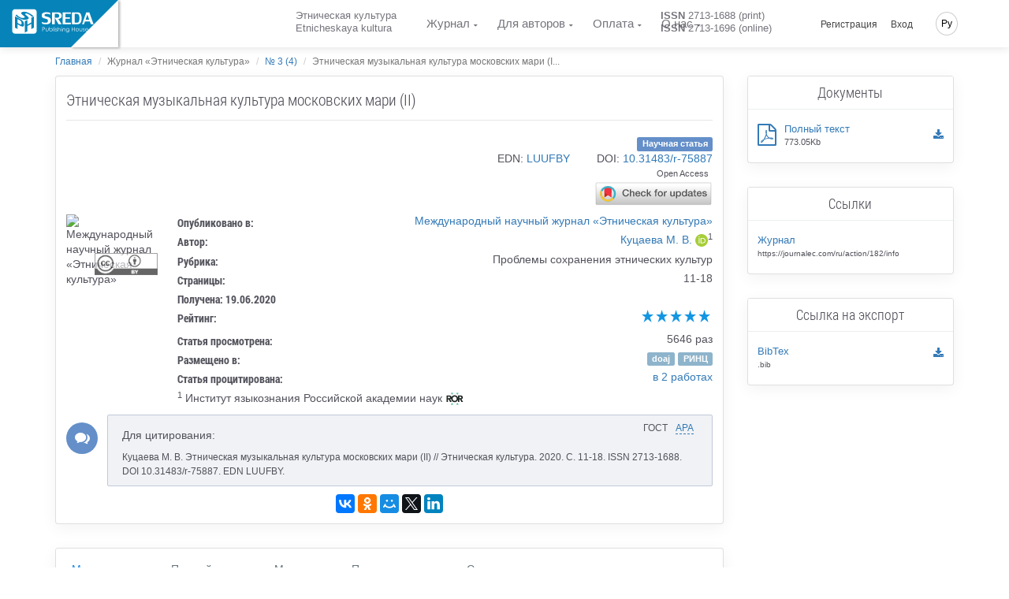

--- FILE ---
content_type: text/html; charset=UTF-8
request_url: https://journalec.com/ru/article/75887/discussion_platform
body_size: 13518
content:
<!doctype html> <html lang="ru" dir="ltr"> <head> <meta charset="UTF-8"> <meta name="viewport" content="width=device-width, initial-scale=1.0" /> <meta name="msapplication-TileColor" content="#da532c"/> <meta name="msapplication-config" content="/sreda/browserconfig.xml"/> <meta name="theme-color" content="#ffffff"/> <meta name="csrf-token" content="CKlPbtdzmSTQuSjpBlIRbDJOCLAZdmjuaBYw4NNi" /> <meta name="author" content="Publishing House Sreda" />  <meta name="description" content="cтатья посвящена вопросу поддержания и сохранения этнической музыкальной культуры марийцев в условиях диаспоры. Цель статьи: определить перспективы сохранения этнической музыкальной культуры членов марийской диаспоры в рамках интеграционных процессов в поликультурном пространстве московского региона. Методы. Автором статьи было проведено социолингвистическое обследование в марийской диаспоре московского региона; выборка составила 100 респондентов, все они являются уроженцами Республики Марий Эл или мест традиционного компактного расселения марийского этноса, в настоящее время проживают в Москве или в Московской области. Одним из аспектов обследования являлось изучение языковой лояльности респондентов, которая косвенно находит свое воплощение в знании и сохранении этнической музыкальной культуры. Респондентам, в частности, были заданы вопросы о том, на каком языке или языках им доводится слушать или петь песни; какое значение – в условиях проживания вдали от малой родины – имеет для них песня на марийском языке. На основе ответов, полученных в ходе интервью, составлены таблицы.Результаты. Как показали результаты социолингвистического обследования в марийской диаспоре, подавляющее большинство респондентов (96%) так или иначе слушают (и/или поют) песни на этническом языке, при совершенно различных обстоятельствах и с использованием широкого спектра современных технологий и средств телекоммуникации. Представители диаспоры принимают активное участие в различных культурных и музыкальных мероприятиях, которые проводятся не только в рамках землячества, но и по частной инициативе молодых активистов. Автором делается вывод о том, что этническая музыкальная культура, связь с которой члены диаспоры поддерживают как самостоятельно, так и коллективно, несомненно, играет важную роль в сплочении московских марийцев и привлечении все новых членов марийской диаспоры, не позволяя им полностью ассимилироваться в поликультурном пространстве мегаполиса и способствуя сохранению их этнической и культурной идентичности." /> <meta name="keywords" content="дискуссионная площадка, обсуждение статьи, дискуссия, библиографическое описание, скачать статью " /> <meta name="citation_title" content="Этническая музыкальная культура московских мари (II)" />  <meta name="citation_author" content="Куцаева Марина Васильевна" />   <meta name="citation_journal_title" content="Этническая культура" />  <meta name="citation_publisher" content="Publishing House Sreda" />  <meta name="citation_issn" content="2713-1688" />    <meta name="citation_issue" content="3 (4)" />    <meta name="citation_firstpage" content="11" /> <meta name="citation_lastpage" content="18" />   <meta name="citation_doi" content="10.31483/r-75887" />   <meta name="citation_date" content="2020" /> <meta name="citation_publication_date" content="2020/09/10" />   <meta name="citation_abstract_html_url" content="https://journalec.com/ru/article/75887/discussion_platform" /> <meta name="citation_fulltext_html_url" content="https://journalec.com/ru/article/75887/discussion_platform" />   <meta name="citation_abstract_pdf_url" content="https://phsreda.com/e-articles/182/Action182-75887_5f747ab42a2c2.pdf" /> <meta name="citation_pdf_url" content="https://phsreda.com/e-articles/182/Action182-75887_5f747ab42a2c2.pdf" />  <meta name="eprints.title" content="Этническая музыкальная культура московских мари (II)" />  <meta name="eprints.creators_name" content="Куцаева Марина Васильевна" />  <meta name="eprints.type" content="article" /> <meta name="eprints.ispublished" content="pub" />  <meta name="eprints.datestamp" content="2020-09-10" /> <meta name="eprints.date" content="2020" /> <meta name="eprints.date_type" content="published" />   <meta name="eprints.issn" content="2713-1688" />    <meta name="eprints.number" content="3 (4)" />  <meta name="eprints.publication" content="Этническая культура" /> <meta name="eprints.publisher" content="Publishing House Sreda" />   <meta name="eprints.pagerange" content="11-18" />    <meta name="prism.number" content="3 (4)" />   <meta name="prism.startingPage" content="11" /> <meta name="prism.endingPage" content="18" />  <meta name="prism.publicationName" content="Этническая культура" />  <meta name="prism.issn" content="2713-1688" />    <meta name="prism.publicationDate" content="2020" />   <meta name="prism.doi" content="10.31483/r-75887" />  <meta name="dc.title" content="Этническая музыкальная культура московских мари (II)" />  <meta name="dc.publisher" content="Publishing House Sreda" /> <meta name="dc.format" content="text/html" />  <meta name="dc.creator" content="Куцаева Марина Васильевна" />   <meta name="dc.identifier.doi" content="10.31483/r-75887" /> <meta name="dc.identifier" content="doi:10.31483/r-75887" />   <meta name="dc.identifier.issn" content="2713-1688" /> <meta name="dc.source.issn" content="2713-1688" />   <meta name="dc.date" content="2020" />   <meta name="dc.citation.page" content="11-18" />  <meta itemprop="name" content="ООО «ИД «Среда»"/> <meta itemprop="description" content="cтатья посвящена вопросу поддержания и сохранения этнической музыкальной культуры марийцев в условиях диаспоры. Цель статьи: определить перспективы сохранения этнической музыкальной культуры членов марийской диаспоры в рамках интеграционных процессов в поликультурном пространстве московского региона. Методы. Автором статьи было проведено социолингвистическое обследование в марийской диаспоре московского региона; выборка составила 100 респондентов, все они являются уроженцами Республики Марий Эл или мест традиционного компактного расселения марийского этноса, в настоящее время проживают в Москве или в Московской области. Одним из аспектов обследования являлось изучение языковой лояльности респондентов, которая косвенно находит свое воплощение в знании и сохранении этнической музыкальной культуры. Респондентам, в частности, были заданы вопросы о том, на каком языке или языках им доводится слушать или петь песни; какое значение – в условиях проживания вдали от малой родины – имеет для них песня на марийском языке. На основе ответов, полученных в ходе интервью, составлены таблицы.Результаты. Как показали результаты социолингвистического обследования в марийской диаспоре, подавляющее большинство респондентов (96%) так или иначе слушают (и/или поют) песни на этническом языке, при совершенно различных обстоятельствах и с использованием широкого спектра современных технологий и средств телекоммуникации. Представители диаспоры принимают активное участие в различных культурных и музыкальных мероприятиях, которые проводятся не только в рамках землячества, но и по частной инициативе молодых активистов. Автором делается вывод о том, что этническая музыкальная культура, связь с которой члены диаспоры поддерживают как самостоятельно, так и коллективно, несомненно, играет важную роль в сплочении московских марийцев и привлечении все новых членов марийской диаспоры, не позволяя им полностью ассимилироваться в поликультурном пространстве мегаполиса и способствуя сохранению их этнической и культурной идентичности."/> <meta itemprop="image" content="https://phsreda.com/files/Books/5fb2812a4ecba.jpeg"/> <meta name="twitter:card" content="summary"/> <meta name="twitter:site" content="ООО «ИД «Среда»"/> <meta name="twitter:title" content="Этническая музыкальная культура московских мари (II)"/> <meta name="twitter:description" content="cтатья посвящена вопросу поддержания и сохранения этнической музыкальной культуры марийцев в условиях диаспоры. Цель статьи: определить перспективы сохранения этнической музыкальной культуры членов марийской диаспоры в рамках интеграционных процессов в поликультурном пространстве московского региона. Методы. Автором статьи было проведено социолингвистическое обследование в марийской диаспоре московского региона; выборка составила 100 респондентов, все они являются уроженцами Республики Марий Эл или мест традиционного компактного расселения марийского этноса, в настоящее время проживают в Москве или в Московской области. Одним из аспектов обследования являлось изучение языковой лояльности респондентов, которая косвенно находит свое воплощение в знании и сохранении этнической музыкальной культуры. Респондентам, в частности, были заданы вопросы о том, на каком языке или языках им доводится слушать или петь песни; какое значение – в условиях проживания вдали от малой родины – имеет для них песня на марийском языке. На основе ответов, полученных в ходе интервью, составлены таблицы.Результаты. Как показали результаты социолингвистического обследования в марийской диаспоре, подавляющее большинство респондентов (96%) так или иначе слушают (и/или поют) песни на этническом языке, при совершенно различных обстоятельствах и с использованием широкого спектра современных технологий и средств телекоммуникации. Представители диаспоры принимают активное участие в различных культурных и музыкальных мероприятиях, которые проводятся не только в рамках землячества, но и по частной инициативе молодых активистов. Автором делается вывод о том, что этническая музыкальная культура, связь с которой члены диаспоры поддерживают как самостоятельно, так и коллективно, несомненно, играет важную роль в сплочении московских марийцев и привлечении все новых членов марийской диаспоры, не позволяя им полностью ассимилироваться в поликультурном пространстве мегаполиса и способствуя сохранению их этнической и культурной идентичности."/> <meta name="twitter:creator" content=""/> <meta name="twitter:image:src" content="https://phsreda.com/files/Books/5fb2812a4ecba.jpeg"/> <meta name="twitter:domain" content="https://journalec.com"/> <meta property="og:type" content="article"/> <meta property="og:title" content="Этническая музыкальная культура московских мари (II)"/> <meta property="og:description" content="cтатья посвящена вопросу поддержания и сохранения этнической музыкальной культуры марийцев в условиях диаспоры. Цель статьи: определить перспективы сохранения этнической музыкальной культуры членов марийской диаспоры в рамках интеграционных процессов в поликультурном пространстве московского региона. Методы. Автором статьи было проведено социолингвистическое обследование в марийской диаспоре московского региона; выборка составила 100 респондентов, все они являются уроженцами Республики Марий Эл или мест традиционного компактного расселения марийского этноса, в настоящее время проживают в Москве или в Московской области. Одним из аспектов обследования являлось изучение языковой лояльности респондентов, которая косвенно находит свое воплощение в знании и сохранении этнической музыкальной культуры. Респондентам, в частности, были заданы вопросы о том, на каком языке или языках им доводится слушать или петь песни; какое значение – в условиях проживания вдали от малой родины – имеет для них песня на марийском языке. На основе ответов, полученных в ходе интервью, составлены таблицы.Результаты. Как показали результаты социолингвистического обследования в марийской диаспоре, подавляющее большинство респондентов (96%) так или иначе слушают (и/или поют) песни на этническом языке, при совершенно различных обстоятельствах и с использованием широкого спектра современных технологий и средств телекоммуникации. Представители диаспоры принимают активное участие в различных культурных и музыкальных мероприятиях, которые проводятся не только в рамках землячества, но и по частной инициативе молодых активистов. Автором делается вывод о том, что этническая музыкальная культура, связь с которой члены диаспоры поддерживают как самостоятельно, так и коллективно, несомненно, играет важную роль в сплочении московских марийцев и привлечении все новых членов марийской диаспоры, не позволяя им полностью ассимилироваться в поликультурном пространстве мегаполиса и способствуя сохранению их этнической и культурной идентичности."/> <meta property="og:image" content="https://phsreda.com/files/Books/5fb2812a4ecba.jpeg"/> <meta property="og:url" content="https://journalec.com/ru/article/75887/discussion_platform"/> <meta property="og:site_name" content="ООО «ИД «Среда»"/> <meta property="og:see_also" content="https://journalec.com/ru/article/75887/discussion_platform"/>  <title> Этническая музыкальная культура московских мари (II) </title> <link rel="apple-touch-icon" sizes="76x76" href="/sreda/apple-touch-icon.png"/> <link rel="icon" type="image/png" sizes="32x32" href="/sreda/favicon-32x32.png"/> <link rel="icon" type="image/png" sizes="16x16" href="/sreda/favicon-16x16.png"/> <link rel="mask-icon" href="/sreda/safari-pinned-tab.svg" color="#5bbad5"/> <meta name="theme-color" content="#ffffff"/> <link rel="stylesheet" href="/sreda/css/app.29995457901fa59ff8d8.css" type="text/css" />  <link rel="stylesheet" href="/sreda/css/journal.29995457901fa59ff8d8.css" type="text/css" />  <link rel="stylesheet" href="/sreda/css/user.5c88fc1c64269c04fb2ae50b0ea9a699.css" type="text/css" />   <script>(function(w,d,s,l,i){w[l]=w[l]||[];w[l].push({'gtm.start': new Date().getTime(),event:'gtm.js'});var f=d.getElementsByTagName(s)[0], j=d.createElement(s),dl=l!='dataLayer'?'&l='+l:'';j.async=true;j.src= '/gtm.js?id='+i+dl;f.parentNode.insertBefore(j,f); })(window,document,'script','dataLayer','GTM-PZS3D79');</script>  </head> <body class="navigation-fixed-top  discussion-platform "> <noscript><iframe src="https://www.googletagmanager.com/ns.html?id=GTM-PZS3D79" height="0" width="0" style="display:none;visibility:hidden"></iframe></noscript> <div class="wrapp"> <header id="header-desktop" class="">   <div class="fold-container"> <a href="https://phsreda.com/ru" class="logo main-site-logo"> <svg xmlns="http://www.w3.org/2000/svg" xml:space="preserve" width="114px" height="35px" version="1.1" style="shape-rendering:geometricPrecision; text-rendering:geometricPrecision; image-rendering:optimizeQuality; fill-rule:evenodd; clip-rule:evenodd" viewBox="0 0 114000 34996" xmlns:xlink="http://www.w3.org/1999/xlink"> <defs> <style type="text/css"> <![CDATA[ .fil2 {fill:#005424;fill-rule:nonzero} .fil0 {fill:url(#id0)} ]]> </style> <linearGradient id="id0" gradientUnits="userSpaceOnUse" x1="17378.8" y1="8733.71" x2="17378.8" y2="25609.4"> <stop offset="0" class="logo-gradient-start" style="stop-color:#3ABA76"/> <stop offset="1" class="logo-gradient-stop" style="stop-color:#008B44"/> </linearGradient> </defs> <g id="Слой_x0020_1"> <metadata id="CorelCorpID_0Corel-Layer"/> <path class="fil0" d="M4403 296l25953 0c2153,0 3900,1746 3900,3900l-1 25952c1,2153 -1746,3900 -3899,3900l-25953 0c-2153,0 -3900,-1747 -3900,-3900l0 -25952c0,-2154 1747,-3900 3900,-3900zm22385 20238l-5264 2858 0 7176 -3555 1930 0 -15627 3555 -1929 0 6505 5264 -2858 0 -6505 3522 -1912 0 15627 -3522 1911 0 -7176zm-8198 -14096c-544,235 -407,722 409,1449 817,728 1666,1453 2542,2172 882,724 1447,1437 1700,2149 253,713 -207,1335 -1366,1866 -1186,511 -2377,787 -3580,834 -1196,44 -2396,-102 -3593,-437 -1198,-335 -2454,-836 -3762,-1493 -319,-156 -752,-386 -1292,-687 -907,-503 -1702,-1000 -2402,-1496 -689,-494 -1234,-914 -1623,-1261 -389,-348 -568,-529 -542,-540l1515 -1317c6,4 181,193 526,570 344,379 804,813 1397,1299 593,487 1326,985 2219,1501 1467,815 2654,1278 3554,1392 899,109 1748,-6 2544,-350 950,-410 1228,-868 836,-1379 -385,-508 -1211,-1251 -2485,-2227 -1270,-979 -2037,-1795 -2295,-2451 -259,-655 270,-1264 1579,-1828 868,-338 1835,-479 2903,-418 1071,58 2167,272 3287,635 1124,361 2236,833 3345,1408 1777,987 3087,1796 3930,2432 837,633 1369,1065 1580,1299l-1594 1395c0,0 -157,-178 -462,-526 -305,-346 -761,-763 -1370,-1248 -609,-485 -1438,-1017 -2483,-1597 -1012,-563 -1910,-960 -2688,-1195 -778,-235 -1553,-220 -2329,48zm-1733 14896c0,1279 -257,2125 -772,2542 -520,407 -1185,509 -2001,293 -816,-215 -1782,-624 -2901,-1225l-3214 -1728 0 6439 -3555 -1912 0 -15627 7177 3860c1643,883 2923,1901 3840,3054 916,1153 1391,2586 1426,4305zm-3354 -1905c-17,-802 -235,-1528 -659,-2187 -425,-659 -973,-1172 -1655,-1538l-3219 -1731 0 5331 3119 1677c800,431 1397,546 1805,357 409,-189 609,-829 609,-1909z"/> <g id="_792707760"> <path class="fil2" d="M45021 8649c0,620 528,1094 1572,1409 1044,317 2101,609 3162,878 1069,269 1994,731 2790,1392 795,661 1205,1672 1234,3029 0,1351 -231,2433 -687,3258 -458,818 -1100,1421 -1924,1801 -824,380 -1833,608 -3014,690 -283,24 -687,35 -1203,35 -867,0 -1679,-65 -2451,-188 -765,-129 -1401,-262 -1899,-415 -498,-152 -748,-246 -748,-275l-641 -2492c7,0 262,106 772,322 510,216 1121,420 1839,602 718,181 1507,287 2380,309 1400,0 2343,-228 2830,-672 479,-451 723,-1129 723,-2036 0,-1082 -326,-1789 -984,-2128 -652,-339 -1715,-667 -3192,-977 -1477,-317 -2586,-766 -3328,-1357 -742,-591 -1109,-1632 -1109,-3124 35,-947 301,-1730 805,-2344 504,-620 1169,-1077 1988,-1375 820,-305 1738,-474 2760,-521 1696,0 3026,93 3993,287 960,193 1601,351 1916,485l683 2631c0,0 -237,-105 -699,-309 -464,-204 -1057,-392 -1781,-562 -724,-169 -1584,-250 -2581,-250 -967,0 -1727,117 -2279,345 -550,228 -860,743 -925,1550z"/> <path id="1" class="fil2" d="M63936 13737l4729 7265 -4372 0 -5096 -8844 2034 0c54,0 184,6 392,18 207,12 386,18 528,18 1988,0 3009,-854 3061,-2562 0,-901 -237,-1620 -705,-2152 -469,-533 -1085,-796 -1858,-796l-3382 0 0 14318 -3772 0 0 -16353 7618 0c3701,0 5553,1579 5553,4737 -53,1292 -426,2258 -1128,2895 -699,638 -1477,1053 -2325,1252 -647,152 -1050,228 -1209,228 -43,0 -66,-6 -66,-24z"/> <polygon id="2" class="fil2" points="70082,4649 81367,4649 81367,6683 73854,6683 73854,11456 80115,11456 80115,13491 73854,13491 73854,18966 81473,18966 81473,21001 70082,21001 "/> <path id="3" class="fil2" d="M90237 4649c2131,0 3642,719 4533,2152 895,1433 1340,3427 1340,5995 0,1842 -196,3369 -593,4580 -398,1205 -1039,2110 -1910,2719 -879,602 -2024,907 -3443,907l-7261 0 0 -16353 7333 0zm2812 8147c-12,-1292 -112,-2374 -304,-3251 -195,-872 -575,-1567 -1150,-2082 -570,-521 -1407,-778 -2492,-778l-2427 0 0 12283 2713 0c1429,0 2402,-515 2907,-1545 504,-1029 753,-2568 753,-4626z"/> <path id="4" class="fil2" d="M100738 17106l-1353 3895 -2598 0 5737 -16353 4230 0 5838 16353 -3773 0 -1460 -3895 -6621 0zm5844 -2387l-2533 -6983 -2421 6983 4954 0z"/> </g> <g id="_792705264"> <path class="fil2" d="M42073 25162l1154 0c665,0 1111,27 1340,84 334,81 605,246 813,491 209,246 313,557 313,933 0,372 -102,681 -307,926 -204,246 -487,410 -847,494 -262,61 -753,91 -1473,91l-415 0 0 2625 -579 0 0 -5644zm579 549l0 1917 985 12c393,0 683,-34 866,-105 183,-68 328,-183 435,-341 105,-158 158,-334 158,-523 0,-194 -53,-368 -158,-526 -106,-158 -244,-270 -416,-335 -172,-66 -454,-98 -844,-98l-1025 0z"/> <path id="1" class="fil2" d="M46680 26555l556 0 0 1949c0,477 26,804 79,983 78,255 228,458 450,606 221,149 487,223 798,223 306,0 566,-72 779,-217 215,-144 361,-334 442,-570 58,-159 87,-502 87,-1024l0 -1949 562 0 0 2051c0,575 -68,1010 -208,1300 -139,289 -348,517 -624,681 -276,163 -624,246 -1039,246 -422,0 -771,-83 -1050,-246 -279,-164 -488,-394 -625,-689 -138,-296 -209,-742 -209,-1335l0 -2010z"/> <path id="2" class="fil2" d="M52001 30019c-235,-381 -376,-755 -424,-1123 0,-2643 0,-3960 0,-3955l549 0 0 2330c231,-276 491,-483 778,-619 285,-136 600,-203 941,-203 606,0 1122,214 1553,642 429,429 644,948 644,1560 0,602 -216,1116 -647,1542 -433,426 -955,640 -1565,640 -350,0 -677,-65 -984,-197 -306,-131 -588,-335 -846,-618zm1783 300c309,0 594,-74 854,-222 259,-149 465,-355 619,-619 154,-263 231,-546 231,-844 0,-295 -78,-576 -233,-847 -155,-270 -365,-479 -626,-629 -261,-148 -542,-222 -839,-222 -302,0 -589,74 -860,222 -272,150 -479,351 -626,606 -146,255 -220,541 -220,855 0,484 164,888 492,1213 328,325 730,488 1206,488z"/> <polygon id="3" class="fil2" points="57064,25040 57619,25040 57619,30830 57064,30830 "/> <path id="4" class="fil2" d="M58952 24937c124,0 233,43 322,129 90,87 135,191 135,313 0,120 -45,227 -135,313 -90,89 -198,131 -322,131 -125,0 -233,-43 -322,-131 -87,-86 -132,-193 -132,-313 0,-122 45,-226 132,-313 90,-86 197,-129 322,-129zm-275 1716l553 0 0 4176 -553 0 0 -4176z"/> <path id="5" class="fil2" d="M62525 27012l-352 358c-296,-280 -586,-419 -865,-419 -180,0 -333,58 -461,170 -128,115 -190,252 -190,409 0,132 53,259 159,380 103,130 324,279 660,446 412,204 691,404 837,598 143,195 214,415 214,658 0,340 -122,628 -370,866 -244,237 -553,357 -925,357 -247,0 -482,-52 -707,-155 -226,-103 -412,-247 -559,-432l348 -384c281,309 581,464 895,464 220,0 406,-70 560,-207 156,-139 235,-301 235,-487 0,-155 -51,-292 -155,-411 -100,-119 -332,-268 -691,-449 -389,-191 -652,-383 -790,-574 -139,-189 -211,-405 -211,-648 0,-318 112,-580 334,-789 223,-210 503,-314 840,-314 393,0 790,187 1192,563z"/> <path id="6" class="fil2" d="M63496 25048l554 0 0 2363c222,-287 467,-502 733,-644 269,-142 557,-213 870,-213 322,0 608,79 856,237 248,158 430,372 548,638 117,267 176,686 176,1259l0 2148 -548 0 0 -1991c0,-482 -20,-805 -61,-967 -70,-275 -193,-483 -372,-622 -180,-138 -417,-207 -707,-207 -335,0 -633,106 -898,321 -265,214 -439,481 -522,797 -50,203 -76,582 -76,1139l0 1531 -554 0 0 -5789z"/> <path id="7" class="fil2" d="M68602 24937c124,0 233,43 322,129 90,87 135,191 135,313 0,120 -45,227 -135,313 -90,89 -198,131 -322,131 -125,0 -233,-43 -322,-131 -87,-86 -132,-193 -132,-313 0,-122 45,-226 132,-313 90,-86 197,-129 322,-129zm-275 1716l553 0 0 4176 -553 0 0 -4176z"/> <path id="8" class="fil2" d="M70017 29246l-8 -445c-7,-218 1,-403 28,-555 58,-479 182,-831 374,-1055 189,-195 379,-346 576,-452 322,-136 690,-198 1105,-191 324,0 621,79 896,237 276,159 471,372 589,640 117,267 176,687 176,1259l0 2146 -548 0 0 -1990c0,-482 -20,-804 -61,-967 -65,-276 -195,-472 -387,-588 -194,-116 -478,-172 -857,-172 -333,0 -629,93 -892,280 -260,189 -380,444 -363,770 -50,208 -76,587 -76,1137l0 1531 -554 0 0 -1584z"/> <path id="9" class="fil2" d="M79183 29881c0,587 -53,1016 -161,1287 -144,384 -394,679 -753,886 -357,207 -788,311 -1287,311 -370,0 -702,-51 -993,-154 -293,-102 -529,-236 -715,-407 -185,-170 -355,-418 -510,-745l599 0c164,276 374,481 632,612 257,132 578,198 960,198 376,0 693,-68 952,-204 259,-138 443,-309 554,-515 109,-205 164,-540 164,-1000l0 -214c-207,256 -461,452 -761,591 -302,136 -619,205 -953,205 -393,0 -764,-96 -1111,-286 -348,-190 -616,-448 -805,-771 -190,-324 -285,-678 -285,-1064 0,-386 99,-745 295,-1079 197,-333 470,-598 820,-791 350,-194 716,-291 1098,-291 324,0 616,47 879,144 222,79 485,229 787,454 257,204 457,598 602,1175 -5,77 -7,631 -7,1659zm-2190 -2916c-313,0 -604,74 -870,221 -267,149 -476,351 -629,609 -152,259 -228,540 -228,842 0,459 157,839 474,1137 314,300 722,450 1221,450 513,0 921,-149 1228,-446 309,-296 462,-687 462,-1172 0,-314 -70,-595 -214,-841 -142,-247 -341,-442 -601,-585 -259,-143 -541,-216 -842,-216z"/> <polygon id="10" class="fil2" points="82583,25176 83166,25176 83166,27545 86117,27545 86117,25176 86697,25176 86697,30822 86117,30822 86117,28100 83166,28100 83166,30822 82583,30822 "/> <path id="11" class="fil2" d="M90031 26449c660,0 1207,231 1642,696 394,426 591,931 591,1512 0,580 -208,1090 -625,1524 -418,436 -953,654 -1607,654 -657,0 -1192,-218 -1610,-654 -416,-433 -621,-944 -621,-1524 0,-579 195,-1082 589,-1507 433,-467 983,-700 1642,-700zm0 524c-456,0 -849,165 -1176,495 -328,331 -492,729 -492,1195 0,302 74,585 224,848 149,262 352,463 608,605 254,141 534,211 836,211 307,0 588,-71 842,-211 254,-142 455,-342 606,-605 148,-263 222,-546 222,-848 0,-467 -164,-865 -494,-1195 -328,-330 -720,-495 -1176,-495z"/> <path id="12" class="fil2" d="M93204 26555l556 0 0 1949c0,477 26,804 79,983 78,255 228,458 450,606 221,149 487,223 798,223 306,0 566,-72 779,-217 215,-144 361,-334 442,-570 58,-159 87,-502 87,-1024l0 -1949 562 0 0 2051c0,575 -68,1010 -208,1300 -139,289 -348,517 -624,681 -276,163 -624,246 -1039,246 -422,0 -771,-83 -1050,-246 -279,-164 -488,-394 -625,-689 -138,-296 -209,-742 -209,-1335l0 -2010z"/> <path id="13" class="fil2" d="M100333 27012l-352 358c-296,-280 -586,-419 -865,-419 -180,0 -333,58 -461,170 -128,115 -190,252 -190,409 0,132 53,259 159,380 103,130 324,279 660,446 412,204 691,404 837,598 143,195 214,415 214,658 0,340 -122,628 -370,866 -244,237 -553,357 -925,357 -247,0 -482,-52 -707,-155 -226,-103 -412,-247 -559,-432l348 -384c281,309 581,464 895,464 220,0 406,-70 560,-207 156,-139 235,-301 235,-487 0,-155 -51,-292 -155,-411 -100,-119 -332,-268 -691,-449 -389,-191 -652,-383 -790,-574 -139,-189 -211,-405 -211,-648 0,-318 112,-580 334,-789 223,-210 503,-314 840,-314 393,0 790,187 1192,563z"/> <path id="14" class="fil2" d="M104917 29345l462 240c-150,293 -324,527 -526,705 -200,177 -425,313 -677,405 -248,92 -533,139 -847,139 -699,0 -1246,-223 -1638,-668 -394,-445 -589,-948 -589,-1509 0,-530 165,-1003 500,-1416 422,-528 989,-791 1701,-791 726,0 1310,269 1748,810 309,380 465,855 468,1424l-3851 0c11,487 170,886 478,1196 307,311 686,467 1137,467 220,0 432,-38 638,-113 205,-73 381,-172 526,-294 143,-122 301,-320 471,-594zm0 -1123c-74,-287 -181,-516 -320,-687 -143,-171 -328,-309 -560,-415 -233,-105 -477,-158 -731,-158 -419,0 -782,132 -1082,397 -221,194 -386,481 -500,863l3192 0z"/> </g> </g> </svg> </a> </div>  <div class="header-container"> <a href="https://journalec.com/ru" class="logo">  </a> <div id="header-app">  <div class="container-credentials"> <div class="nav"> <div class="mpadding_right">Этническая культура</div> <div>Etnicheskaya kultura</div> </div> </div>  <div class="container-link"> <nav class="nav"> <ul class="nav navbar-nav">  <li> <a href="#" class="has-child ">Журнал</a> <ul class="child-navigation"> <li><a href="https://journalec.com/ru/journal/about">О журнале</a></li> <li><a href="https://journalec.com/ru/journal/archive">Архив номеров</a></li> <li><a href="https://journalec.com/ru/journal/editorial_board">Редакционная коллегия</a></li> <li><a href="https://journalec.com/ru/journal/ethics">Этика научных публикаций</a></li> <li><a href="https://journalec.com/ru/journal/refer">Индексирование и реферирование</a></li> <li><a href="https://journalec.com/ru/journal/policy">Политика журнала</a></li> <li><a href="https://journalec.com/ru/oferta">Публичная оферта</a></li> </ul> </li> <li> <a href="#" class="has-child ">Для авторов</a> <ul class="child-navigation"> <li><a href="https://journalec.com/ru/journal/conditions">Инструкция для авторов</a></li> <li><a href="https://journalec.com/ru/journal/requirements">Требования к оформлению</a></li> <li><a href="https://journalec.com/ru/journal/reviewing">Процесс рецензирования</a></li> <li><a href="https://journalec.com/ru/citation/generator">Генератор списка литературы</a></li> </ul> </li>  <li> <a href="#" class="has-child ">Оплата</a> <ul class="child-navigation">  <li><a href="https://journalec.com/ru/payment/cost">Стоимость публикации</a></li>  <li><a href="https://journalec.com/ru/payment/calc">Расчёт стоимости</a></li> <li><a href="https://journalec.com/ru/payment/methods">Способы оплаты</a></li> <li><a href="https://journalec.com/ru/payment/info">Условия оплаты</a></li> </ul> </li>  <li> <a href="#" class="has-child ">О нас</a> <ul class="child-navigation"> <li><a href="https://journalec.com/ru/about/contacts">Контакты</a></li> <li><a href="https://journalec.com/ru/about/requisites">Реквизиты</a></li> </ul> </li>  </ul> </nav> </div>  <div class="container-issn"> <div class="nav"> <div class="mpadding_right"><strong>ISSN</strong> 2713-1688 (print)</div> <div><strong>ISSN</strong> 2713-1696 (online)</div> </div> </div>  <div class="container-action"> <nav class="nav navbar-nav navbar-right hidden-xs">  <ul class=""> <li class="hidden-xs hidden-sm"><a href="https://journalec.com/ru/backend/register">Регистрация</a></li> <li class="hidden-xs hidden-sm"><a class="" href="https://journalec.com/ru/backend/login">Вход</a></li> </ul>  <ul class="global-language-list"> <li class="hidden-xs lang global-language">  <a href="#">Ру</a>  <ul class="language-list"> <li><a class="" href="https://journalec.com/en/article/75887/discussion_platform">English</a></li> <li><a class="" href="https://journalec.com/ru/article/75887/discussion_platform">Русский</a></li>  </ul> </li> </ul> </nav> </div> </div> </div> </header> <header id="header-mobile">  <div class="header"> <div class="toggle-menu"> <div class="line"></div> <div class="line"></div> </div> <a href="https://journalec.com/ru" class="logo">  </a> <div class="global-language">  <a href="#">Ру</a>  <ul class="language-list"> <li><a class="" href="https://journalec.com/en/article/75887/discussion_platform">English</a></li> <li><a class="" href="https://journalec.com/ru/article/75887/discussion_platform">Русский</a></li>  </ul> </div> </div> <div class="content"> <nav class="sidr"> <ul>  <li class="sidr-class-current-menu-item sidr-class-menu-item-has-children"><a href="#">Журнал</a> <ul class="child-navigation"> <li><a href="https://journalec.com/ru/journal/about">О журнале</a></li> <li><a href="https://journalec.com/ru/journal/archive">Архив номеров</a></li> <li><a href="https://journalec.com/ru/journal/editorial_board">Редакционная коллегия</a></li> <li><a href="https://journalec.com/ru/journal/ethics">Этика научных публикаций</a></li> <li><a href="https://journalec.com/ru/journal/refer">Индексирование и реферирование</a></li> <li><a href="https://journalec.com/ru/journal/policy">Политика журнала</a></li> <li><a href="https://journalec.com/ru/oferta">Публичная оферта</a></li> </ul> </li> <li class="sidr-class-current-menu-item sidr-class-menu-item-has-children"><a href="#">Для авторов</a> <ul class="child-navigation"> <li><a href="https://journalec.com/ru/journal/conditions">Инструкция для авторов</a></li> <li><a href="https://journalec.com/ru/journal/requirements">Требования к оформлению</a></li> <li><a href="https://journalec.com/ru/journal/reviewing">Процесс рецензирования</a></li> <li><a href="https://journalec.com/ru/citation/generator">Генератор списка литературы</a></li> </ul> </li>  <li class="sidr-class-menu-item-has-children"><a href="#">Оплата</a> <ul>  <li><a href="https://journalec.com/ru/payment/cost">Стоимость публикации</a></li>  <li><a href="https://journalec.com/ru/payment/calc">Расчёт стоимости</a></li> <li><a href="https://journalec.com/ru/payment/methods">Способы оплаты</a></li> <li><a href="https://journalec.com/ru/payment/info">Условия оплаты</a></li> </ul> </li>  <li class="sidr-class-menu-item-has-children"><a href="#">О нас</a> <ul> <li><a href="https://journalec.com/ru/about/contacts">Контакты</a></li> <li><a href="https://journalec.com/ru/about/requisites">Реквизиты</a></li> </ul> </li>   <li><a href="https://phsreda.com/ru">Издательство</a></li>  </ul> </nav> <div class="container-btn text-center">  <a href="https://journalec.com/ru/backend/register"> Регистрация </a> <a href="https://journalec.com/ru/backend/login"> Вход </a>  </div> </div> </header> <main class="wrapper body_page "> <div class="pop-up-message">   </div>  <div class="container"> <ol class="breadcrumb">   <li><a href="https://journalec.com/ru">Главная</a></li>    <li class="active">Журнал «Этническая культура»</li>    <li><a href="https://journalec.com/ru/action/182/info">№ 3 (4)</a></li>    <li class="active">Этническая музыкальная культура московских мари (I...</li>   </ol>  </div> <div class="container usual"> <div class="row row-eq-height"> <div class="col-md-9" id="main-part"> <div class="card"> <div class="card-block"> <div class="row"> <div class="col-md-12"> <h1>Этническая музыкальная культура московских мари (II)</h1> </div> <div class="col-md-12"> <div class="text-right"><span class="label label-primary">Научная статья</span></div> </div>  <div class="col-md-12 open-access"> <div class="text-right open-access-text">  <span class="mr-5">EDN: <a rel="nofollow" itemprop="sameAs" href="https://elibrary.ru/luufby" target="_blank">LUUFBY</a></span>  <span>DOI: <a rel="nofollow" itemprop="sameAs" href="https://doi.org/10.31483/r-75887" target="_blank">10.31483/r-75887</a></span> <div class="tag article">Open Access</div>  <div class="text-right"> <script src="https://crossmark-cdn.crossref.org/widget/v2.0/widget.js"></script> <a data-target="crossmark"><img src="https://crossmark-cdn.crossref.org/widget/v2.0/logos/CROSSMARK_Color_horizontal.svg" width="150" /></a> </div>  </div> </div>   <div class="col-md-2 article-img"> <img class="img-responsive" src="https://phsreda.com/files/Books/5fb2812a4ecba.jpeg" title="Международный научный журнал «Этническая культура»" alt="Международный научный журнал «Этническая культура»"> <div class="creative-commons-container"> <img src="/sreda/images/cc.png" alt="Creative commons logo" title="Данный материал доступен по лицензии CC BY 4.0" /> </div> </div>   <div class="col-md-10 article-detail">  <section id="quick-summary" class="clearfix" request-id="75887" init-rating="5"> <dl> <dt>Опубликовано в:</dt> <dd><a href="https://phsreda.com/ru/action/182/info">Международный научный журнал «Этническая культура»</a></dd>  <dt>Автор:</dt> <dd>  <a href="https://phsreda.com/ru/author/87911">Куцаева М. В.</a>  <a class="mini-orcid-icon" title="https://orcid.org/0000-0002-0112-2961" rel="nofollow" target="_blank" href="https://orcid.org/0000-0002-0112-2961"></a>  <sup>1</sup>   </dd>   <dt>Рубрика:</dt> <dd>Проблемы сохранения этнических культур</dd>   <dt>Страницы:</dt> <dd>11-18</dd>  <dt>  Получена: 19.06.2020    </dt> <dd><br></dd> <dt>Рейтинг:</dt> <dd> <star-rating v-model="rating" :inactive-color="'#ffffff'" :active-color="'#1396e2'" :border-color="'#1396e2'" :border-width="2" :star-size="10" :padding="2" :inline="true" :fixed-points="2" :show-rating="false" v-on:rating-selected="setRating" ></star-rating> </dd> <dt>Статья просмотрена:</dt> <dd>5646 раз</dd>  <dt>Размещено в:</dt> <dd>  <a rel="nofollow" href="https://doaj.org/article/265e7650068943e68a31d9218f5c4607" target="_blank" class="label label-info" role="button">doaj</a>  <a rel="nofollow" href="https://www.elibrary.ru/contents.asp?id=43995751" target="_blank" class="label label-info" role="button">РИНЦ</a>  </dd>  <div id="cited-by"> <div v-if="citations && citations.length"> <dt>{{ trans.статья_процитирована }}:</dt> <dd> <a href="#tabs" v-on:click.prevent="onCitedClick" > {{ `${currentLocale === 'ru' ? 'в ': ''}${citations.length} ${currentLocale === 'ru' ? 'работах' : 'articles'}` }} </a> </dd> </div> </div> </dl> <div class="quick-summary-affiliations">  <sup>1</sup> Институт языкознания Российской академии наук  <a class="mini-ror-icon" title="https://ror.org/033px5146" rel="nofollow" target="_blank" href="https://ror.org/033px5146"></a>   </div> </section> </div> <div class="col-md-12"> <section id="bibliography" class="clearfix" request-id="75887" dashes="false"> <div class="info-block"> <div class="info-icon"></div> <div class="info"> <div class="bibliography-select pull-right"> <ul> <li v-for="bibliography in bibliographies"> <div v-if="bibliography.formatID !== selectedFormatID"> <a href="#" v-on:click.prevent="onSelectorClick(bibliography.formatID)">{{ bibliography.name }}</a> </div> <div v-else> {{ bibliography.name }} </div> </li> </ul> </div> <header><h5>Для цитирования:</h5></header> <div v-if="!isLoading" v-html="(selectedBibliography && selectedBibliography.value) ? selectedBibliography.value : 'Нет записи'"></div> <div v-else :style="{position: 'relative', height: '50px'}"> <div class="sk-circle-overlay"></div> <div class="sk-circle"> <div class="sk-circle1 sk-child"></div> <div class="sk-circle2 sk-child"></div> <div class="sk-circle3 sk-child"></div> <div class="sk-circle4 sk-child"></div> <div class="sk-circle5 sk-child"></div> <div class="sk-circle6 sk-child"></div> <div class="sk-circle7 sk-child"></div> <div class="sk-circle8 sk-child"></div> <div class="sk-circle9 sk-child"></div> <div class="sk-circle10 sk-child"></div> <div class="sk-circle11 sk-child"></div> <div class="sk-circle12 sk-child"></div> </div> </div> </div> </div> </section> <section id="share" class="clearfix"> <div class="text-center"> <div class="ya-share2" data-services="vkontakte,facebook,odnoklassniki,moimir,gplus,twitter,linkedin" data-counter=""></div> </div> </section> </div> </div> </div> </div> <div class="row"> <div class="col-md-12"> <section id="tabs" class="clearfix" request-id="75887"> <div class="card "> <ul class="nav nav-tabs profile-tab"> <li class="nav-item"> <a href="#" :class="{'nav-link': true, active: current == 'appMeta'}" v-on:click.prevent="current = 'appMeta'"> {{ trans.метаданные }} </a> </li> <li class="nav-item"> <a href="#" :class="{'nav-link': true, active: current == 'appText'}" v-on:click.prevent="current = 'appText'"> {{ trans.полный_текст }}  </a> </li>  <li class="nav-item"> <a href="#" :class="{'nav-link': true, active: current == 'appMetric'}" v-on:click.prevent="current = 'appMetric'"> {{ trans.метрики }} </a> </li> <li class="nav-item"> <a href="#" :class="{'nav-link': true, active: current == 'appRelated'}" v-on:click.prevent="current = 'appRelated'"> {{ trans.похожие_статьи }} </a> </li> <li v-if="citations.length" class="nav-item"> <a href="#" :class="{'nav-link': true, active: current == 'appCited'}" v-on:click.prevent="current = 'appCited'"> {{ trans.статья_процитирована }} </a> </li> </ul> <div class="tab-content"> <div class="tab-pane active" id="home" role="tabpanel" aria-expanded="true"> <div class="card-block"> <keep-alive> <component :is="current" :request-i-d="requestID" :citations="citations"></component> </keep-alive> </div> </div> </div> </div> </section> </div> </div> <div class="card"> <div class="card-block"> <section id="comments" class="clearfix" request-id="75887" institution-id="0"> <header> <h3>Комментарии({{ comments.length }})</h3> </header> <div class="alert alert-dismissable alert-info comments-info"> <strong>При добавлении комментария укажите:</strong> <ul class="list-unstyled features-list"> <li>степень актуальности публикуемого материала;</li> <li>общую оценку (оригинальность и актуальность темы, полнота, глубина, всесторонность раскрытия темы, логичность, связность, доказательность, структурная упорядоченность, характер и достоверность примеров, иллюстративного материала, убедительность выводов);</li> <li>недостатки, недочеты;</li> <li>вопросы и пожелания Автору.</li> </ul> </div> <div v-if="!isCommentsLoading"> <reply-form :is-editing="isEditing" :reply-to-id="replyToID" :comments="comments" :add-comment="addComment" :institution-i-d="0" :is-journal="1"></reply-form> <comment v-for="commentRoot in commentsRoot" :key="commentRoot.id" :comment="commentRoot" :comments="comments" :liked-comments="likedComments"></comment> <a v-if="comments.length > defaultSplicedCount && isExpanded == false" class="wr_header" href="#" v-on:click.prevent="expand">Показать все {{ comments.length }} комментариев</a> </div> <div v-else :style="{position: 'relative', height: '50px'}"> <div class="sk-circle-overlay"></div> <div class="sk-circle"> <div class="sk-circle1 sk-child"></div> <div class="sk-circle2 sk-child"></div> <div class="sk-circle3 sk-child"></div> <div class="sk-circle4 sk-child"></div> <div class="sk-circle5 sk-child"></div> <div class="sk-circle6 sk-child"></div> <div class="sk-circle7 sk-child"></div> <div class="sk-circle8 sk-child"></div> <div class="sk-circle9 sk-child"></div> <div class="sk-circle10 sk-child"></div> <div class="sk-circle11 sk-child"></div> <div class="sk-circle12 sk-child"></div> </div> </div> </section> </div> </div> </div> <div class="col-md-3" id="sidebar-part"> <div id="sidebar"> <section id="documents"> <div class="card"> <div class="card-header"> <h4 class="card-title text-center">Документы</h4> </div> <div class="card-block files"> <div class="file"> <div class=""> <div class="d-flex"> <div class="ico"> <span><i class="fa fa-file-pdf-o fa-2x" aria-hidden="true"></i> </span> </div> <div class="pad-wrap"> <a href="https://phsreda.com/e-articles/182/Action182-75887_5f747ab42a2c2.pdf" target="_blank"> <p class="mb-0">Полный текст  </p> </a> <span class="ng-tns-c12-4">773.05Kb</span> </div> </div> </div> <div class="download"> <a class="" href="https://phsreda.com/e-articles/182/Action182-75887_5f747ab42a2c2.pdf" target="_blank"> <i class="fa fa-download" aria-hidden="true"></i> </a> </div> </div>  </div> </div> </section> <section id="links"> <div class="card"> <div class="card-header"> <h4 class="card-title text-center">Ссылки</h4> </div> <div class="card-block links"> <div class="link"> <div class=""> <div class="d-flex"> <div class=""> <a href="https://journalec.com/ru/action/182/info">  <p class="mb-0">Журнал</p>  </a> <span class="ng-tns-c12-4">https://journalec.com/ru/action/182/info</span> </div> </div> </div> </div> </div> </div> </section> <section id="bibliography2" request-id="75887"> <div class="card"> <div class="card-header"> <h4 class="card-title text-center">Ссылка на экспорт</h4> </div> <div class="card-block links"> <div v-for="bibliography in bibliographies" class="link"> <div class=""> <div class="d-flex"> <div class=""> <a :href="`/${currentLocale}/article/${requestID}/bibliography/${bibliography.formatID}?file=1`"><p class="mb-0">{{ bibliography.name }}</p></a> <span class="ng-tns-c12-4">{{ bibliography.description }}</span> </div> </div> </div> <div class="download"> <a class="" :href="`/${currentLocale}/article/${requestID}/bibliography/${bibliography.formatID}?file=1`" target="_blank"> <i class="fa fa-download" aria-hidden="true"></i> </a> </div> </div> </div> </div> </section>  <div> <span class="__dimensions_badge_embed__" data-doi="10.31483/r-75887" data-hide-zero-citations="true" data-legend="never"></span> </div>  </div> </div> </div> <div class="row article-tabs"></div> </div>  </main> <footer class="footer" id="page-footer"> <div id="subscribe-footer"> <div class="container"> <div class="row"> <div class="col-lg-1 col-md-2 hidden-sm hidden-xs"> <i class="icon-envelope-alt"></i> </div> <div class="col-lg-5 col-md-4 col-sm-6 hidden-xs"> <h3><strong>Форма подписки</strong></h3> <p>Подпишитесь на нашу рассылку и станьте одним из первых, кто будет в курсе всех новостей!</p> </div> <div class="col-md-1 hidden-sm hidden-xs"> <i class='icon-chevron-right'></i> </div> <div class="subscribe-form col-md-5 col-sm-6 col-xs-12"> <form> <input class="inptfld" name="email" placeholder="Ваш email адрес" type="text" id="subscribe_email" data-type="email"> <input class="subscribebtn" value="Подписаться" type="submit" id="subscribe_btn"> </form> </div> <div class="subscribe-success col-md-5 col-sm-6 col-xs-12"> <div class="subscribe-space"> <h3><strong>Спасибо!</strong></h3> <p>На вашу почту выслана инструкция для подтверждения учетной записи.</p> </div> </div> </div> </div> </div> <div class="footer-wrapper"> <div class="container"> <div class="content text-center">  <a href="http://chgiki.ru/" target="_blank" style="display:inline; border:none; outline:none; text-decoration:none;"> <img height="39" src="https://phsreda.com/sreda/images/logo-chgiki-short.png" width="40" align="middle"/> </a>  </div> </div> </div> </footer> </div> <script> var currentLocale = 'ru'; </script> <script src="/sreda/js/app.00aee1c39d1ab188bdc9.js"></script> <script src="/sreda/js/user.9383e7c60ce2fbdb64887b08ea267d40.js"></script> <script src="/sreda/js/header.ece3e766dcacb2740194.js"></script> <script> $.ajaxSetup({ headers: { 'X-CSRF-TOKEN': $('meta[name="csrf-token"]').attr('content') } }); </script>  <script type="text/javascript" src="/sreda/js/comments.7ffcf315431e9faed7ec.js" charset="utf-8"></script> <script type="text/javascript" src="//yastatic.net/es5-shims/0.0.2/es5-shims.min.js" charset="utf-8"></script> <script type="text/javascript" src="//yastatic.net/share2/share.js" charset="utf-8"></script> <script async src="https://badge.dimensions.ai/badge.js" charset="utf-8"></script>   <script type="text/javascript" > (function (d, w, c) { (w[c] = w[c] || []).push(function() { try { w.yaCounter46841616 = new Ya.Metrika({ id:46841616, clickmap:true, trackLinks:true, accurateTrackBounce:true, webvisor:true }); } catch(e) { } }); var n = d.getElementsByTagName("script")[0], s = d.createElement("script"), f = function () { n.parentNode.insertBefore(s, n); }; s.type = "text/javascript"; s.async = true; s.src = "https://mc.yandex.ru/metrika/watch.js"; if (w.opera == "[object Opera]") { d.addEventListener("DOMContentLoaded", f, false); } else { f(); } })(document, window, "yandex_metrika_callbacks"); </script> <noscript><div><img src="https://mc.yandex.ru/watch/46841616" style="position:absolute; left:-9999px;" alt="" /></div></noscript> </body> </html>